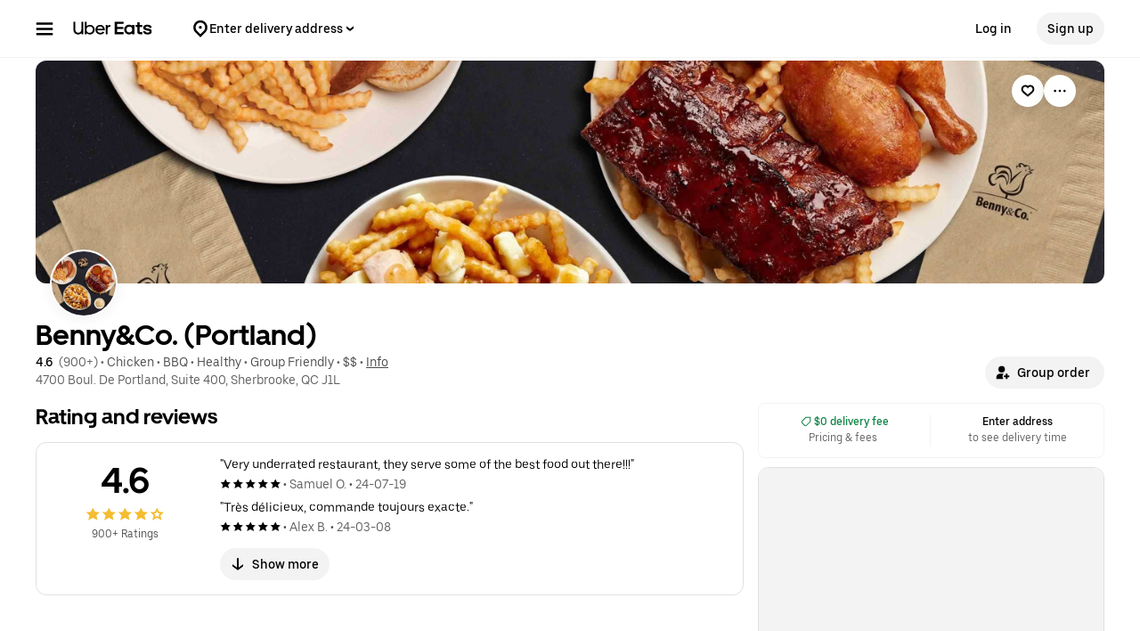

--- FILE ---
content_type: text/html; charset=utf-8
request_url: https://www.google.com/recaptcha/api2/anchor?ar=1&k=6LcP8akUAAAAAMkn2Bo434JdPoTEQpSk2lHODhi0&co=aHR0cHM6Ly93d3cudWJlcmVhdHMuY29tOjQ0Mw..&hl=en&v=PoyoqOPhxBO7pBk68S4YbpHZ&size=invisible&anchor-ms=20000&execute-ms=30000&cb=gp9g3vq250oa
body_size: 48548
content:
<!DOCTYPE HTML><html dir="ltr" lang="en"><head><meta http-equiv="Content-Type" content="text/html; charset=UTF-8">
<meta http-equiv="X-UA-Compatible" content="IE=edge">
<title>reCAPTCHA</title>
<style type="text/css">
/* cyrillic-ext */
@font-face {
  font-family: 'Roboto';
  font-style: normal;
  font-weight: 400;
  font-stretch: 100%;
  src: url(//fonts.gstatic.com/s/roboto/v48/KFO7CnqEu92Fr1ME7kSn66aGLdTylUAMa3GUBHMdazTgWw.woff2) format('woff2');
  unicode-range: U+0460-052F, U+1C80-1C8A, U+20B4, U+2DE0-2DFF, U+A640-A69F, U+FE2E-FE2F;
}
/* cyrillic */
@font-face {
  font-family: 'Roboto';
  font-style: normal;
  font-weight: 400;
  font-stretch: 100%;
  src: url(//fonts.gstatic.com/s/roboto/v48/KFO7CnqEu92Fr1ME7kSn66aGLdTylUAMa3iUBHMdazTgWw.woff2) format('woff2');
  unicode-range: U+0301, U+0400-045F, U+0490-0491, U+04B0-04B1, U+2116;
}
/* greek-ext */
@font-face {
  font-family: 'Roboto';
  font-style: normal;
  font-weight: 400;
  font-stretch: 100%;
  src: url(//fonts.gstatic.com/s/roboto/v48/KFO7CnqEu92Fr1ME7kSn66aGLdTylUAMa3CUBHMdazTgWw.woff2) format('woff2');
  unicode-range: U+1F00-1FFF;
}
/* greek */
@font-face {
  font-family: 'Roboto';
  font-style: normal;
  font-weight: 400;
  font-stretch: 100%;
  src: url(//fonts.gstatic.com/s/roboto/v48/KFO7CnqEu92Fr1ME7kSn66aGLdTylUAMa3-UBHMdazTgWw.woff2) format('woff2');
  unicode-range: U+0370-0377, U+037A-037F, U+0384-038A, U+038C, U+038E-03A1, U+03A3-03FF;
}
/* math */
@font-face {
  font-family: 'Roboto';
  font-style: normal;
  font-weight: 400;
  font-stretch: 100%;
  src: url(//fonts.gstatic.com/s/roboto/v48/KFO7CnqEu92Fr1ME7kSn66aGLdTylUAMawCUBHMdazTgWw.woff2) format('woff2');
  unicode-range: U+0302-0303, U+0305, U+0307-0308, U+0310, U+0312, U+0315, U+031A, U+0326-0327, U+032C, U+032F-0330, U+0332-0333, U+0338, U+033A, U+0346, U+034D, U+0391-03A1, U+03A3-03A9, U+03B1-03C9, U+03D1, U+03D5-03D6, U+03F0-03F1, U+03F4-03F5, U+2016-2017, U+2034-2038, U+203C, U+2040, U+2043, U+2047, U+2050, U+2057, U+205F, U+2070-2071, U+2074-208E, U+2090-209C, U+20D0-20DC, U+20E1, U+20E5-20EF, U+2100-2112, U+2114-2115, U+2117-2121, U+2123-214F, U+2190, U+2192, U+2194-21AE, U+21B0-21E5, U+21F1-21F2, U+21F4-2211, U+2213-2214, U+2216-22FF, U+2308-230B, U+2310, U+2319, U+231C-2321, U+2336-237A, U+237C, U+2395, U+239B-23B7, U+23D0, U+23DC-23E1, U+2474-2475, U+25AF, U+25B3, U+25B7, U+25BD, U+25C1, U+25CA, U+25CC, U+25FB, U+266D-266F, U+27C0-27FF, U+2900-2AFF, U+2B0E-2B11, U+2B30-2B4C, U+2BFE, U+3030, U+FF5B, U+FF5D, U+1D400-1D7FF, U+1EE00-1EEFF;
}
/* symbols */
@font-face {
  font-family: 'Roboto';
  font-style: normal;
  font-weight: 400;
  font-stretch: 100%;
  src: url(//fonts.gstatic.com/s/roboto/v48/KFO7CnqEu92Fr1ME7kSn66aGLdTylUAMaxKUBHMdazTgWw.woff2) format('woff2');
  unicode-range: U+0001-000C, U+000E-001F, U+007F-009F, U+20DD-20E0, U+20E2-20E4, U+2150-218F, U+2190, U+2192, U+2194-2199, U+21AF, U+21E6-21F0, U+21F3, U+2218-2219, U+2299, U+22C4-22C6, U+2300-243F, U+2440-244A, U+2460-24FF, U+25A0-27BF, U+2800-28FF, U+2921-2922, U+2981, U+29BF, U+29EB, U+2B00-2BFF, U+4DC0-4DFF, U+FFF9-FFFB, U+10140-1018E, U+10190-1019C, U+101A0, U+101D0-101FD, U+102E0-102FB, U+10E60-10E7E, U+1D2C0-1D2D3, U+1D2E0-1D37F, U+1F000-1F0FF, U+1F100-1F1AD, U+1F1E6-1F1FF, U+1F30D-1F30F, U+1F315, U+1F31C, U+1F31E, U+1F320-1F32C, U+1F336, U+1F378, U+1F37D, U+1F382, U+1F393-1F39F, U+1F3A7-1F3A8, U+1F3AC-1F3AF, U+1F3C2, U+1F3C4-1F3C6, U+1F3CA-1F3CE, U+1F3D4-1F3E0, U+1F3ED, U+1F3F1-1F3F3, U+1F3F5-1F3F7, U+1F408, U+1F415, U+1F41F, U+1F426, U+1F43F, U+1F441-1F442, U+1F444, U+1F446-1F449, U+1F44C-1F44E, U+1F453, U+1F46A, U+1F47D, U+1F4A3, U+1F4B0, U+1F4B3, U+1F4B9, U+1F4BB, U+1F4BF, U+1F4C8-1F4CB, U+1F4D6, U+1F4DA, U+1F4DF, U+1F4E3-1F4E6, U+1F4EA-1F4ED, U+1F4F7, U+1F4F9-1F4FB, U+1F4FD-1F4FE, U+1F503, U+1F507-1F50B, U+1F50D, U+1F512-1F513, U+1F53E-1F54A, U+1F54F-1F5FA, U+1F610, U+1F650-1F67F, U+1F687, U+1F68D, U+1F691, U+1F694, U+1F698, U+1F6AD, U+1F6B2, U+1F6B9-1F6BA, U+1F6BC, U+1F6C6-1F6CF, U+1F6D3-1F6D7, U+1F6E0-1F6EA, U+1F6F0-1F6F3, U+1F6F7-1F6FC, U+1F700-1F7FF, U+1F800-1F80B, U+1F810-1F847, U+1F850-1F859, U+1F860-1F887, U+1F890-1F8AD, U+1F8B0-1F8BB, U+1F8C0-1F8C1, U+1F900-1F90B, U+1F93B, U+1F946, U+1F984, U+1F996, U+1F9E9, U+1FA00-1FA6F, U+1FA70-1FA7C, U+1FA80-1FA89, U+1FA8F-1FAC6, U+1FACE-1FADC, U+1FADF-1FAE9, U+1FAF0-1FAF8, U+1FB00-1FBFF;
}
/* vietnamese */
@font-face {
  font-family: 'Roboto';
  font-style: normal;
  font-weight: 400;
  font-stretch: 100%;
  src: url(//fonts.gstatic.com/s/roboto/v48/KFO7CnqEu92Fr1ME7kSn66aGLdTylUAMa3OUBHMdazTgWw.woff2) format('woff2');
  unicode-range: U+0102-0103, U+0110-0111, U+0128-0129, U+0168-0169, U+01A0-01A1, U+01AF-01B0, U+0300-0301, U+0303-0304, U+0308-0309, U+0323, U+0329, U+1EA0-1EF9, U+20AB;
}
/* latin-ext */
@font-face {
  font-family: 'Roboto';
  font-style: normal;
  font-weight: 400;
  font-stretch: 100%;
  src: url(//fonts.gstatic.com/s/roboto/v48/KFO7CnqEu92Fr1ME7kSn66aGLdTylUAMa3KUBHMdazTgWw.woff2) format('woff2');
  unicode-range: U+0100-02BA, U+02BD-02C5, U+02C7-02CC, U+02CE-02D7, U+02DD-02FF, U+0304, U+0308, U+0329, U+1D00-1DBF, U+1E00-1E9F, U+1EF2-1EFF, U+2020, U+20A0-20AB, U+20AD-20C0, U+2113, U+2C60-2C7F, U+A720-A7FF;
}
/* latin */
@font-face {
  font-family: 'Roboto';
  font-style: normal;
  font-weight: 400;
  font-stretch: 100%;
  src: url(//fonts.gstatic.com/s/roboto/v48/KFO7CnqEu92Fr1ME7kSn66aGLdTylUAMa3yUBHMdazQ.woff2) format('woff2');
  unicode-range: U+0000-00FF, U+0131, U+0152-0153, U+02BB-02BC, U+02C6, U+02DA, U+02DC, U+0304, U+0308, U+0329, U+2000-206F, U+20AC, U+2122, U+2191, U+2193, U+2212, U+2215, U+FEFF, U+FFFD;
}
/* cyrillic-ext */
@font-face {
  font-family: 'Roboto';
  font-style: normal;
  font-weight: 500;
  font-stretch: 100%;
  src: url(//fonts.gstatic.com/s/roboto/v48/KFO7CnqEu92Fr1ME7kSn66aGLdTylUAMa3GUBHMdazTgWw.woff2) format('woff2');
  unicode-range: U+0460-052F, U+1C80-1C8A, U+20B4, U+2DE0-2DFF, U+A640-A69F, U+FE2E-FE2F;
}
/* cyrillic */
@font-face {
  font-family: 'Roboto';
  font-style: normal;
  font-weight: 500;
  font-stretch: 100%;
  src: url(//fonts.gstatic.com/s/roboto/v48/KFO7CnqEu92Fr1ME7kSn66aGLdTylUAMa3iUBHMdazTgWw.woff2) format('woff2');
  unicode-range: U+0301, U+0400-045F, U+0490-0491, U+04B0-04B1, U+2116;
}
/* greek-ext */
@font-face {
  font-family: 'Roboto';
  font-style: normal;
  font-weight: 500;
  font-stretch: 100%;
  src: url(//fonts.gstatic.com/s/roboto/v48/KFO7CnqEu92Fr1ME7kSn66aGLdTylUAMa3CUBHMdazTgWw.woff2) format('woff2');
  unicode-range: U+1F00-1FFF;
}
/* greek */
@font-face {
  font-family: 'Roboto';
  font-style: normal;
  font-weight: 500;
  font-stretch: 100%;
  src: url(//fonts.gstatic.com/s/roboto/v48/KFO7CnqEu92Fr1ME7kSn66aGLdTylUAMa3-UBHMdazTgWw.woff2) format('woff2');
  unicode-range: U+0370-0377, U+037A-037F, U+0384-038A, U+038C, U+038E-03A1, U+03A3-03FF;
}
/* math */
@font-face {
  font-family: 'Roboto';
  font-style: normal;
  font-weight: 500;
  font-stretch: 100%;
  src: url(//fonts.gstatic.com/s/roboto/v48/KFO7CnqEu92Fr1ME7kSn66aGLdTylUAMawCUBHMdazTgWw.woff2) format('woff2');
  unicode-range: U+0302-0303, U+0305, U+0307-0308, U+0310, U+0312, U+0315, U+031A, U+0326-0327, U+032C, U+032F-0330, U+0332-0333, U+0338, U+033A, U+0346, U+034D, U+0391-03A1, U+03A3-03A9, U+03B1-03C9, U+03D1, U+03D5-03D6, U+03F0-03F1, U+03F4-03F5, U+2016-2017, U+2034-2038, U+203C, U+2040, U+2043, U+2047, U+2050, U+2057, U+205F, U+2070-2071, U+2074-208E, U+2090-209C, U+20D0-20DC, U+20E1, U+20E5-20EF, U+2100-2112, U+2114-2115, U+2117-2121, U+2123-214F, U+2190, U+2192, U+2194-21AE, U+21B0-21E5, U+21F1-21F2, U+21F4-2211, U+2213-2214, U+2216-22FF, U+2308-230B, U+2310, U+2319, U+231C-2321, U+2336-237A, U+237C, U+2395, U+239B-23B7, U+23D0, U+23DC-23E1, U+2474-2475, U+25AF, U+25B3, U+25B7, U+25BD, U+25C1, U+25CA, U+25CC, U+25FB, U+266D-266F, U+27C0-27FF, U+2900-2AFF, U+2B0E-2B11, U+2B30-2B4C, U+2BFE, U+3030, U+FF5B, U+FF5D, U+1D400-1D7FF, U+1EE00-1EEFF;
}
/* symbols */
@font-face {
  font-family: 'Roboto';
  font-style: normal;
  font-weight: 500;
  font-stretch: 100%;
  src: url(//fonts.gstatic.com/s/roboto/v48/KFO7CnqEu92Fr1ME7kSn66aGLdTylUAMaxKUBHMdazTgWw.woff2) format('woff2');
  unicode-range: U+0001-000C, U+000E-001F, U+007F-009F, U+20DD-20E0, U+20E2-20E4, U+2150-218F, U+2190, U+2192, U+2194-2199, U+21AF, U+21E6-21F0, U+21F3, U+2218-2219, U+2299, U+22C4-22C6, U+2300-243F, U+2440-244A, U+2460-24FF, U+25A0-27BF, U+2800-28FF, U+2921-2922, U+2981, U+29BF, U+29EB, U+2B00-2BFF, U+4DC0-4DFF, U+FFF9-FFFB, U+10140-1018E, U+10190-1019C, U+101A0, U+101D0-101FD, U+102E0-102FB, U+10E60-10E7E, U+1D2C0-1D2D3, U+1D2E0-1D37F, U+1F000-1F0FF, U+1F100-1F1AD, U+1F1E6-1F1FF, U+1F30D-1F30F, U+1F315, U+1F31C, U+1F31E, U+1F320-1F32C, U+1F336, U+1F378, U+1F37D, U+1F382, U+1F393-1F39F, U+1F3A7-1F3A8, U+1F3AC-1F3AF, U+1F3C2, U+1F3C4-1F3C6, U+1F3CA-1F3CE, U+1F3D4-1F3E0, U+1F3ED, U+1F3F1-1F3F3, U+1F3F5-1F3F7, U+1F408, U+1F415, U+1F41F, U+1F426, U+1F43F, U+1F441-1F442, U+1F444, U+1F446-1F449, U+1F44C-1F44E, U+1F453, U+1F46A, U+1F47D, U+1F4A3, U+1F4B0, U+1F4B3, U+1F4B9, U+1F4BB, U+1F4BF, U+1F4C8-1F4CB, U+1F4D6, U+1F4DA, U+1F4DF, U+1F4E3-1F4E6, U+1F4EA-1F4ED, U+1F4F7, U+1F4F9-1F4FB, U+1F4FD-1F4FE, U+1F503, U+1F507-1F50B, U+1F50D, U+1F512-1F513, U+1F53E-1F54A, U+1F54F-1F5FA, U+1F610, U+1F650-1F67F, U+1F687, U+1F68D, U+1F691, U+1F694, U+1F698, U+1F6AD, U+1F6B2, U+1F6B9-1F6BA, U+1F6BC, U+1F6C6-1F6CF, U+1F6D3-1F6D7, U+1F6E0-1F6EA, U+1F6F0-1F6F3, U+1F6F7-1F6FC, U+1F700-1F7FF, U+1F800-1F80B, U+1F810-1F847, U+1F850-1F859, U+1F860-1F887, U+1F890-1F8AD, U+1F8B0-1F8BB, U+1F8C0-1F8C1, U+1F900-1F90B, U+1F93B, U+1F946, U+1F984, U+1F996, U+1F9E9, U+1FA00-1FA6F, U+1FA70-1FA7C, U+1FA80-1FA89, U+1FA8F-1FAC6, U+1FACE-1FADC, U+1FADF-1FAE9, U+1FAF0-1FAF8, U+1FB00-1FBFF;
}
/* vietnamese */
@font-face {
  font-family: 'Roboto';
  font-style: normal;
  font-weight: 500;
  font-stretch: 100%;
  src: url(//fonts.gstatic.com/s/roboto/v48/KFO7CnqEu92Fr1ME7kSn66aGLdTylUAMa3OUBHMdazTgWw.woff2) format('woff2');
  unicode-range: U+0102-0103, U+0110-0111, U+0128-0129, U+0168-0169, U+01A0-01A1, U+01AF-01B0, U+0300-0301, U+0303-0304, U+0308-0309, U+0323, U+0329, U+1EA0-1EF9, U+20AB;
}
/* latin-ext */
@font-face {
  font-family: 'Roboto';
  font-style: normal;
  font-weight: 500;
  font-stretch: 100%;
  src: url(//fonts.gstatic.com/s/roboto/v48/KFO7CnqEu92Fr1ME7kSn66aGLdTylUAMa3KUBHMdazTgWw.woff2) format('woff2');
  unicode-range: U+0100-02BA, U+02BD-02C5, U+02C7-02CC, U+02CE-02D7, U+02DD-02FF, U+0304, U+0308, U+0329, U+1D00-1DBF, U+1E00-1E9F, U+1EF2-1EFF, U+2020, U+20A0-20AB, U+20AD-20C0, U+2113, U+2C60-2C7F, U+A720-A7FF;
}
/* latin */
@font-face {
  font-family: 'Roboto';
  font-style: normal;
  font-weight: 500;
  font-stretch: 100%;
  src: url(//fonts.gstatic.com/s/roboto/v48/KFO7CnqEu92Fr1ME7kSn66aGLdTylUAMa3yUBHMdazQ.woff2) format('woff2');
  unicode-range: U+0000-00FF, U+0131, U+0152-0153, U+02BB-02BC, U+02C6, U+02DA, U+02DC, U+0304, U+0308, U+0329, U+2000-206F, U+20AC, U+2122, U+2191, U+2193, U+2212, U+2215, U+FEFF, U+FFFD;
}
/* cyrillic-ext */
@font-face {
  font-family: 'Roboto';
  font-style: normal;
  font-weight: 900;
  font-stretch: 100%;
  src: url(//fonts.gstatic.com/s/roboto/v48/KFO7CnqEu92Fr1ME7kSn66aGLdTylUAMa3GUBHMdazTgWw.woff2) format('woff2');
  unicode-range: U+0460-052F, U+1C80-1C8A, U+20B4, U+2DE0-2DFF, U+A640-A69F, U+FE2E-FE2F;
}
/* cyrillic */
@font-face {
  font-family: 'Roboto';
  font-style: normal;
  font-weight: 900;
  font-stretch: 100%;
  src: url(//fonts.gstatic.com/s/roboto/v48/KFO7CnqEu92Fr1ME7kSn66aGLdTylUAMa3iUBHMdazTgWw.woff2) format('woff2');
  unicode-range: U+0301, U+0400-045F, U+0490-0491, U+04B0-04B1, U+2116;
}
/* greek-ext */
@font-face {
  font-family: 'Roboto';
  font-style: normal;
  font-weight: 900;
  font-stretch: 100%;
  src: url(//fonts.gstatic.com/s/roboto/v48/KFO7CnqEu92Fr1ME7kSn66aGLdTylUAMa3CUBHMdazTgWw.woff2) format('woff2');
  unicode-range: U+1F00-1FFF;
}
/* greek */
@font-face {
  font-family: 'Roboto';
  font-style: normal;
  font-weight: 900;
  font-stretch: 100%;
  src: url(//fonts.gstatic.com/s/roboto/v48/KFO7CnqEu92Fr1ME7kSn66aGLdTylUAMa3-UBHMdazTgWw.woff2) format('woff2');
  unicode-range: U+0370-0377, U+037A-037F, U+0384-038A, U+038C, U+038E-03A1, U+03A3-03FF;
}
/* math */
@font-face {
  font-family: 'Roboto';
  font-style: normal;
  font-weight: 900;
  font-stretch: 100%;
  src: url(//fonts.gstatic.com/s/roboto/v48/KFO7CnqEu92Fr1ME7kSn66aGLdTylUAMawCUBHMdazTgWw.woff2) format('woff2');
  unicode-range: U+0302-0303, U+0305, U+0307-0308, U+0310, U+0312, U+0315, U+031A, U+0326-0327, U+032C, U+032F-0330, U+0332-0333, U+0338, U+033A, U+0346, U+034D, U+0391-03A1, U+03A3-03A9, U+03B1-03C9, U+03D1, U+03D5-03D6, U+03F0-03F1, U+03F4-03F5, U+2016-2017, U+2034-2038, U+203C, U+2040, U+2043, U+2047, U+2050, U+2057, U+205F, U+2070-2071, U+2074-208E, U+2090-209C, U+20D0-20DC, U+20E1, U+20E5-20EF, U+2100-2112, U+2114-2115, U+2117-2121, U+2123-214F, U+2190, U+2192, U+2194-21AE, U+21B0-21E5, U+21F1-21F2, U+21F4-2211, U+2213-2214, U+2216-22FF, U+2308-230B, U+2310, U+2319, U+231C-2321, U+2336-237A, U+237C, U+2395, U+239B-23B7, U+23D0, U+23DC-23E1, U+2474-2475, U+25AF, U+25B3, U+25B7, U+25BD, U+25C1, U+25CA, U+25CC, U+25FB, U+266D-266F, U+27C0-27FF, U+2900-2AFF, U+2B0E-2B11, U+2B30-2B4C, U+2BFE, U+3030, U+FF5B, U+FF5D, U+1D400-1D7FF, U+1EE00-1EEFF;
}
/* symbols */
@font-face {
  font-family: 'Roboto';
  font-style: normal;
  font-weight: 900;
  font-stretch: 100%;
  src: url(//fonts.gstatic.com/s/roboto/v48/KFO7CnqEu92Fr1ME7kSn66aGLdTylUAMaxKUBHMdazTgWw.woff2) format('woff2');
  unicode-range: U+0001-000C, U+000E-001F, U+007F-009F, U+20DD-20E0, U+20E2-20E4, U+2150-218F, U+2190, U+2192, U+2194-2199, U+21AF, U+21E6-21F0, U+21F3, U+2218-2219, U+2299, U+22C4-22C6, U+2300-243F, U+2440-244A, U+2460-24FF, U+25A0-27BF, U+2800-28FF, U+2921-2922, U+2981, U+29BF, U+29EB, U+2B00-2BFF, U+4DC0-4DFF, U+FFF9-FFFB, U+10140-1018E, U+10190-1019C, U+101A0, U+101D0-101FD, U+102E0-102FB, U+10E60-10E7E, U+1D2C0-1D2D3, U+1D2E0-1D37F, U+1F000-1F0FF, U+1F100-1F1AD, U+1F1E6-1F1FF, U+1F30D-1F30F, U+1F315, U+1F31C, U+1F31E, U+1F320-1F32C, U+1F336, U+1F378, U+1F37D, U+1F382, U+1F393-1F39F, U+1F3A7-1F3A8, U+1F3AC-1F3AF, U+1F3C2, U+1F3C4-1F3C6, U+1F3CA-1F3CE, U+1F3D4-1F3E0, U+1F3ED, U+1F3F1-1F3F3, U+1F3F5-1F3F7, U+1F408, U+1F415, U+1F41F, U+1F426, U+1F43F, U+1F441-1F442, U+1F444, U+1F446-1F449, U+1F44C-1F44E, U+1F453, U+1F46A, U+1F47D, U+1F4A3, U+1F4B0, U+1F4B3, U+1F4B9, U+1F4BB, U+1F4BF, U+1F4C8-1F4CB, U+1F4D6, U+1F4DA, U+1F4DF, U+1F4E3-1F4E6, U+1F4EA-1F4ED, U+1F4F7, U+1F4F9-1F4FB, U+1F4FD-1F4FE, U+1F503, U+1F507-1F50B, U+1F50D, U+1F512-1F513, U+1F53E-1F54A, U+1F54F-1F5FA, U+1F610, U+1F650-1F67F, U+1F687, U+1F68D, U+1F691, U+1F694, U+1F698, U+1F6AD, U+1F6B2, U+1F6B9-1F6BA, U+1F6BC, U+1F6C6-1F6CF, U+1F6D3-1F6D7, U+1F6E0-1F6EA, U+1F6F0-1F6F3, U+1F6F7-1F6FC, U+1F700-1F7FF, U+1F800-1F80B, U+1F810-1F847, U+1F850-1F859, U+1F860-1F887, U+1F890-1F8AD, U+1F8B0-1F8BB, U+1F8C0-1F8C1, U+1F900-1F90B, U+1F93B, U+1F946, U+1F984, U+1F996, U+1F9E9, U+1FA00-1FA6F, U+1FA70-1FA7C, U+1FA80-1FA89, U+1FA8F-1FAC6, U+1FACE-1FADC, U+1FADF-1FAE9, U+1FAF0-1FAF8, U+1FB00-1FBFF;
}
/* vietnamese */
@font-face {
  font-family: 'Roboto';
  font-style: normal;
  font-weight: 900;
  font-stretch: 100%;
  src: url(//fonts.gstatic.com/s/roboto/v48/KFO7CnqEu92Fr1ME7kSn66aGLdTylUAMa3OUBHMdazTgWw.woff2) format('woff2');
  unicode-range: U+0102-0103, U+0110-0111, U+0128-0129, U+0168-0169, U+01A0-01A1, U+01AF-01B0, U+0300-0301, U+0303-0304, U+0308-0309, U+0323, U+0329, U+1EA0-1EF9, U+20AB;
}
/* latin-ext */
@font-face {
  font-family: 'Roboto';
  font-style: normal;
  font-weight: 900;
  font-stretch: 100%;
  src: url(//fonts.gstatic.com/s/roboto/v48/KFO7CnqEu92Fr1ME7kSn66aGLdTylUAMa3KUBHMdazTgWw.woff2) format('woff2');
  unicode-range: U+0100-02BA, U+02BD-02C5, U+02C7-02CC, U+02CE-02D7, U+02DD-02FF, U+0304, U+0308, U+0329, U+1D00-1DBF, U+1E00-1E9F, U+1EF2-1EFF, U+2020, U+20A0-20AB, U+20AD-20C0, U+2113, U+2C60-2C7F, U+A720-A7FF;
}
/* latin */
@font-face {
  font-family: 'Roboto';
  font-style: normal;
  font-weight: 900;
  font-stretch: 100%;
  src: url(//fonts.gstatic.com/s/roboto/v48/KFO7CnqEu92Fr1ME7kSn66aGLdTylUAMa3yUBHMdazQ.woff2) format('woff2');
  unicode-range: U+0000-00FF, U+0131, U+0152-0153, U+02BB-02BC, U+02C6, U+02DA, U+02DC, U+0304, U+0308, U+0329, U+2000-206F, U+20AC, U+2122, U+2191, U+2193, U+2212, U+2215, U+FEFF, U+FFFD;
}

</style>
<link rel="stylesheet" type="text/css" href="https://www.gstatic.com/recaptcha/releases/PoyoqOPhxBO7pBk68S4YbpHZ/styles__ltr.css">
<script nonce="2B2Luj3xAAD3eZTw-J-YTg" type="text/javascript">window['__recaptcha_api'] = 'https://www.google.com/recaptcha/api2/';</script>
<script type="text/javascript" src="https://www.gstatic.com/recaptcha/releases/PoyoqOPhxBO7pBk68S4YbpHZ/recaptcha__en.js" nonce="2B2Luj3xAAD3eZTw-J-YTg">
      
    </script></head>
<body><div id="rc-anchor-alert" class="rc-anchor-alert"></div>
<input type="hidden" id="recaptcha-token" value="[base64]">
<script type="text/javascript" nonce="2B2Luj3xAAD3eZTw-J-YTg">
      recaptcha.anchor.Main.init("[\x22ainput\x22,[\x22bgdata\x22,\x22\x22,\[base64]/[base64]/[base64]/[base64]/[base64]/[base64]/KGcoTywyNTMsTy5PKSxVRyhPLEMpKTpnKE8sMjUzLEMpLE8pKSxsKSksTykpfSxieT1mdW5jdGlvbihDLE8sdSxsKXtmb3IobD0odT1SKEMpLDApO08+MDtPLS0pbD1sPDw4fFooQyk7ZyhDLHUsbCl9LFVHPWZ1bmN0aW9uKEMsTyl7Qy5pLmxlbmd0aD4xMDQ/[base64]/[base64]/[base64]/[base64]/[base64]/[base64]/[base64]\\u003d\x22,\[base64]\\u003d\\u003d\x22,\x22woo/[base64]/[base64]/DsgvCriDCk8KfNMOIw504wo7DnmLDocKiwr1AwrXDvsOcK0ZWAMOMG8KewpckwpQPw5YdN1XDgzvDvMOSUCHCm8OgbXZYw6VjW8KNw7Anw6hPZEQsw5bDhx7DtT3Do8OVOsOlHWjDow18VMKIw7LDiMOjwqHCvCtmBDrDuWDCosOcw4/[base64]/CriNIwrAjXB5GB8KXEEHDk1QfdXTDjMKrwqfDjsKycCjDjMOXw4IBOcKVw4LDu8O6w6nCocKnasOywqZUw7MdwoPChMK2wrDDmMKXwrPDmcKowr/CgUtEJQLCgcOrRsKzKkVTwpJywobCisKJw4jDrgjCgsKTwojDmRtCEXcRJm3Cv1PDjsO8w7l8woQsDcKNwoXClsOkw5ssw51Pw54UwqZ6wrxoA8OEGMKrLsO6TcKSw781DMOGaMO/wr3DgSbCksOJA0vCv8Oww5dowq9+UXlCTSfDinVTwo3CnMO2ZVMTwpnCgCPDiiINfMKBd197XCsAO8Kme1dqBcOhMMOTakLDn8OdUX/DiMK/wrdpZUXCncKywqjDkXDDuX3DtFZAw6fCrMKaFsOaV8KRf13DpMOgWsOXwq3CoT7CuT9jwqzCrsKcw6bCsXPDiQrDmMOAG8KXG1JIOsKRw5XDkcK4wospw4jDmcOsZsOJw5N+wpwWezHDlcKlw7QVTyNJwpxCOSPCsHnCjy/CoTprw5ISVsKCwo3DhTBjwolSG0bDsirCvcKpNV59w6UmYsKDwoUYfsKZw6I8F2PCj1PDgRZiwqnDqMKWw4IKw6JZNS/Do8Obw7DDnTRowqzClgvChsOFCEJ2woZYLcOIw4BdKcO1Q8K3RsKRwpzCkcKcwpleFMK1w7MIJz3DjSclAlnDhwJjPMKJNMO9OCclwolKwpTCqsOQc8OBw6TDpcKbc8OHScOeYMKhwp/[base64]/[base64]/DsEHDlwbCuwcLwp/DqMOkwrsowqoUe8KqPWbCk8KuNMOuwo/Dhxoawo3DjsKYDSs2W8OzJkAzT8OfSzTDgMKPw7HDtmVAGT8sw6LCqMOtw6RgwpfDgHzCkgRKw5rCmyNPwp4ZShYLYGnCnMKZw6nCg8KIw7oJJCfCgTVwwrxLNsKnRsKXwrDCvCglfB7ClUjDiVs8w48Iw47Dmg9TdEh/O8Kmw4Vqw7ZUwpQPw4LDhTbCixvCpsK/woXDjj4KRMK1wqHDvTktSMOlw6jDk8K7w57DhF7Ck1R0WMOBC8KBBsKnw7LDucK5IiVbwqvCisOMWGgBJsK3HgfCm2YWwrRUd0FIXcOLUG/Dpm/Cu8OyAMOzTyjCoXgWRcKZUMKtw7bCn3ZlW8OMwrTClsKIw5LDuAB0w41VCsOQw705DkvDrDtrNVQBw54GwoIzd8O0Hx1gQcKfX2nCknQVasO8w70Cw4XCncOoQMKxw4TDqMKXwqA9NhXCsMKwwr/CjFnCkE4wwpMmw6FEw6rDrl/CjsOdMcKew4A/OMKbRcKlwrdmNcOAw4NCw7bDnsKJwrfCsDTCmwI9VcKiwrFnOFTCg8OKEsO0ccKfZhMYclrCj8OkCjo9TMO8cMOiw7xxC0TDoFgTKjgvwp17w79gfMKXQMKVw73CqD/[base64]/[base64]/w5pfAMKtw5LDnX/DjsKxw6/CrBwRNMK6wq51FwjDsMKSVULDqsKXMHRwfCjDqw7CgmhBwqcdWcKEDMOkwqLDh8O0XVDDu8ODwq3Dq8K/w5drw4Zqd8KJwrbDh8KCw5jDtGHClcKoOwpYX1PDu8K+wrc6VmcQw7zDvBhFS8KIwrBNWMKLb0fCkxrCpUXChWM4CgzDocOMw7puPMO/DhrCpMK6Dnt2w43DvsOCwq/CnzzDvywPwpwwRcOlCsO1TCAzwrzCjgPDmsO1LGLDjGUWw7bDmcOkw5dVL8OmUAXCnMKaa3/Cq2JrW8O5OcKcwpXDusKabMKDPMOlSXhqwpDCv8K4wrbCrsKIACbDgMOywo9CI8KwwqXDjcOzw74LHynCscONUTc+VFbDj8O/w4rChsOsQUknR8OoG8OXwrslwoQTVCDDsMOFwpcjwrzCtjrDlE3DscK/TMKLRzM+AsO6woBzw6/[base64]/DvMKswolSDxvDnwhuwpRtE8O4w7kfwphpK1XDh8ObCsOCwr9NYC0mw4nCrMKUIg3CksOywqHDjU/CucKDB30cwop0w4dYTsOmwrBXZEPCjVxQw6gbWcOURXLCsRvClCjCgXRvLsKSFsKhX8OqIsOaRcO4w69Qem4pPi3CgMOBTDbDosKww5fDo1fCocODw7lYZjrDr2LCkVB4woMKe8KLTcOYwpRIc3QzYsONw6R+A8KXLjHCnC/[base64]/wqohcWHCkjPDlzZOw6jCi0xnw5DDosOYD8OkecOKLyDDjXDCsMK5FcORwpdMw5TCs8OKwo/DlQ5yOMOpDRjCo1PCiELCpmjDvHsvw7JAE8KNw6zCmsKCwppxO3nCpWMbM1zDk8K9e8KiZG9Zw6MERcO9RMONwpHCo8O8CRDDrsKiwojDtSFmwr7Cp8OwSMOMTcOxHT3CpMO7M8OdaSkAw6UTwr7CuMO7IMKdYsOCwp7DvBnCrnk/w5LDgTPDniVCwrTCqB0Aw6V2BG0Aw6Esw6ZXMHjDmhXCocK5w4fCkl7CnsK1GMOABmtPHMKUPMObwrPDsHzCg8OwYsKrPSTClsKHwoTDsMKbJz/CocOAcMKwwodiwqvCqsOmwrHCr8KbRB7CsgTCtsKOw61GwqTCisKiYwFUKGNrwqzCo09iFC/[base64]/DqMKpw7jDosOKworDmHvDkE/CvnzDgUzDqMKpfEzDqG8uKMK1w55Sw5jCn0XDi8OaE1TDn0vDi8OcVMO9OsKuwoLClls9w6MdwrICBsKGwr95wpzDvWPDpsKfMWDDqwwoXMKNFGrDhVdiOkweG8Kowp3Cv8K3w5FVcVLDg8KqFSRvw7MFNmPDv37ClsOVEcOmRMOJf8KUw4/CuTLDjVDCucK0w4VGw7t0JsKlwp/CqwTDoBbDuUjDvGrDgSnCgmbCiiE1RH/Djx4pUwdlL8KnTiXDu8O0w6TDqsK2wrQXw7g2w7XCsBLClkVdUsKlACgzcjnCqMOzVR3DpsKIwrzDoytpIljCk8K/wrJCbcOawpk/wrcyCMOHRTJ4HMOtw6lTal5+wp8ZMMOrwolzw5BZBcKjNQ/CjMOjwrgvw7PCkcOaLcKfwqROFcK/SULDoG3Ch17Dm0tyw4paaglNGgTDmRogDcO0woIew6zCu8OSwpDChlcYD8OeRsO6aiJ9F8ONwp42wrbCiRNRwrcQwopFwp7Cv0dXJwxAE8KSw4HDiDfCvsK8woPCgjPDtWbDhEIEwq7DjSJrw6fDtT9DTcOqBWkEBcOoecOKDHrDucKcE8OLwo/Dj8KjNVRnw7RWSzV6w7xHw4bChsORwpnDoibDpsKow4kLQ8O6Y03CgMKNUnlnwp/Co1zDvcK/[base64]/XXPDgsOVZMOow6HDsMKXAMKYU8OjFGvDkcKfw57CiDJawoDDrsK9LsOkwo0+HcKpw5LCuSN/FXQ7wpUQfErDsFNdw5zCj8KbwpA2w5jDmcOFwpLCqsKyP2DCrm3CrlzDnMKGwqMfTcKgVMO4wq93PTrCvEXCsUI3wqVLMQLCvsK7w67DuT4NGi9twotcwoZawoFlHBfDp1/Dt3Nrwq5cw4kOw41jw7jDoG/DkMKOwpLDp8KnWDE+woDDpj3CqMKXwr3Cl2DChFQoVW5Jw7LDsRnDgApNH8OXfcOuw7ARGsOWw5TClsKVIcOiAGp5KyY+U8OAQcOGwrA/G2XCqcO4woE/FD4qwpsiTSTDl2rDi18ew5LDlMK4OjbDjw42QcOzE8Oiw5zChBsRwpxPw5vCh0Z/CsOCw5LCmMOzwqrCvcOnwotUYcKqwo0iw7bDkkVoBB8BOcOWw4nDucOIwoPCmsOQO3cZfldaEMKwwpVPw7MKwqbDsMOOw5fCq0wrw59qwoXDkcOhw4XCiMKZehM9wpA1Fh8lw6/DjhhpwrNRwprDlcKzw6UUGFVpMcK/w6R1wp4NFzNNS8O3w74NRHI9ZQ/CnG3DjQ5bw5PCil3Dk8OhO2BlYsK6wr7DlCrCuQgKIgHDqcOCwpEMwpt6OMK5w73DvMOcwqnDqcOkw6nCv8KFBsO3wpTCvQnCucKSwrEvUcKzYX1uwqTDkMOdw5HCmCbDolIKw6DDuVAGw4thw5nChMO8FzXCncKBw7IMwpvCmUlDUwjCsk/DssKxw5vChcKgUsKew6BqBsOgw6zCj8KiXAbDoGvCn1QPwpvDgwTClcKLJA0cPkXCnMKBGsKgVlvClCbDvcKywpZQwqvDsBTDhiwuwrLDnn/[base64]/[base64]/CpMKIWcKpKsOlwrM/EsKyJsOXw6wwYMOFw5LDmcKmTW4ww5ZdUsO7wpQXwo5fw6nDsUPCrHDCj8K5wofCqMKxw4vCvBrCnMKzw7fCkcO3NMOif3VfeGZoaUDDsHp6w77CoUbDu8KUeipQK8KVYFfDnjvCtTrDocKALMOaaBjDkcOsR3jCoMKAPMOBWhrDtHLDiF/[base64]/DnMKAcn/DlcO7wr/[base64]/[base64]/[base64]/DksK+w7TDksKfwqpnBg7DqMOfKVTDiFJGJEB7OcKaGMKbf8Kuw5LCjjjDm8Ofw6DDvEAFMiRSw6DDrsKRKcO/UMK8w5khwrvCgcKSScKgwr89wpHDmRQYB3p8w4TCtG8rCcOXwrwNwpDDisOtai5HEcKuORjCqUfDs8KwMcKGOUbChsOSwrDDqEfCsMK7NCgnw7RsdRfCg2JFwrZhLsKdwq95FcOZfzjCsUZ1wqIDw7rDrTltwrlRJMOcClbCuFTDrXNUA1NSwqQwwq/CslB2wqp4w78ieRfCqMOONsORwp/CjV4EOCNoFDHDmMO8w47DjcKiw4ZcSMOVT0Euwp/[base64]/wqPCjBcIw4zCtcOPFkfDpMKNw4LCr8Omw5HDosOowpNcw4Rvw7nDgC9Zw7DDs3olw5DDr8K5wpI6w4/CoA4DwovDiGnCuMKww5M4w5BdBMO9WA09wr7CnirDvX7Crl3ComPCqcK/[base64]/bsOmw4nCisOCw6LDvsKew5/[base64]/DhsK1w4bDgndKdsKoEsKgw7TCi8O8JBFNIHnCkmo0wrfCp0VKw4HDunrCmEwMw5ZuCR/CnsO8woNzwqDCqnI6LMK/P8OULcK8aV4HN8KHLcO0w5ZfBQ3CkGnDiMKNYyoeZgpIwpxCLMKTw6VFw67Di2dhw47Ciy/[base64]/DqcOfVsKMw7ZuAhdWEBPDnsK3MG3CoMK1NE5dwpzChyNUwo/[base64]/[base64]/TsKdB3tnwrPChsKHw6DDnMK0w5XDukIWMMKEw7PCpMKcNRckw5jDrEBOw4TDmFJFw5jDksKHGWzDhTLClcKpJ29dw6PCn8OJw5wGwrnCncOwwqRcw7jCtsK0L197MwFKbMKgwqjDoVs8wqcHGVLCscO6aMOyOMOBcz95wqHDuxVzwojCrxbDvMOzw7g3YsK/wo94YcOlWcKQw5wrw6DDp8KjYTrCrcKpw4jDjsO9wpbCvcK1UScow60hVSrDncK3wr/Cv8OQw4vChsO+wrjCmiPDpHBtwq3DnMKEPBEcXCbDgRhbwq7CmMKqwq/Dtn/[base64]/[base64]/DunbDmFXDnMOswpbCk3zDizDCqMOpP8KUIsOZw5vCssOUOsKMSsOcw5vCgQfCnkfCuXc0w5DCtcOEPgxHwoLDtBl/w480w68owo1wAW0fwqUXw6VPajhEWVDDnS7Dr8KTax9NwoEdXivCvGwefMKFAcOQw5jCjQDCmcOjwofCr8O8UMOmaX/Cvih7w6/DqEjDucOWw6czwpbDncKfBRvDvToWwpbDhwxNUjXDjMOLwqkDw7/DmjYEDMOJw6JOwpvCj8Kjw7nDlyMXw5XCg8KIwrokw6FFHMO/w5zCqcKnH8OvP8KawpvCjsK6w5tiw5zDi8Knw5JLdcKrOMO0KMOJw6/[base64]/woLCr8OfKRRtwovChXrCrE/[base64]/CssK+Umluw4HDrHIeZ8OzelbDljnDglIAdcOABCrDusOowpbCj3kIwovDkgRvHcOcKl4lY1/Co8OwwpRhVQnDv8Kmwp/CoMK8w5YrwonDmMOew5bDo1zDosKAw6nDjDXCgMK9wrHDs8OHL3bDocKoDMO1wq4xSsKSP8ODNMKsOUctwpEsTsO9Mn/Dh2XCnlrDlsOgWgnDmHvCmsOFwpfDol7Cg8Otwq9ODnZjwoYqw4cUwqDCpsKYEMKXLcKEBznCqMKsasO6fhNQwqHDrcKmw6HDjsKIw5PCgcKNw6xqwp/[base64]/wrc/SsK5wqLCi3TDjMOYVMOkwpzCsSR1N0bDjsOmwq7CrzHDm3Ujw6p6O0nCrsO3wpE2e8OMccKhX2QQw5bDtmBOw6pafSrDscKZMzVCwo91wpvCocOzw5tOwpXClsOXEcO/w7ALbiRePBNvRMOxF8OowoI4wrUKw6RPaMOTYSlqV2UYw57DkQfDscOuAFItfFw/w7PCi0JHWWBOEWPDjXPCuSw0WUoNwrHCmlDCrC5dWUMMcHA/[base64]/CmcOew4Q1esK8wr3CnMOlGMOSw4fDnMO7wqrDnjzCuHoXY2TDsMO9K2FZwpbDmMK9wpVvw6fDksOCworCiFtkSEMywpwjw5zCoT4/[base64]/DswkXGcOhdn5ew6JfwpZYwqE9w5BIwq7Cgx1KIcKgw7BLw5hAI3oNwpfDvRbDrcK5woPCpj/DjMKuw4DDvsOOCVwROGxoFlInHsOGw53DhsKZw6FyMHg4HcKSwr4Vd0/DjgdCMmDDhisXE24ow4PDj8KjCy9Uw4Zyw71fw6TDj0fDh8O+F2bDp8OHw7ZtwqYqwrU/w4fCvxVJHMKXacKcwpcAw403J8OLVTYEInnCsgTDq8OSwp/Dj3xDwpTCmFLDnsOeIkjCi8OcCMKkw5UVLWfCo3QtUUvDqMKNZ8KOw50Jw4EPKxdmwozCu8KnWMOew5lww5fDt8OnFsK8Cyosw7x/ZcKBw7fDnjLDtsOedsKMf3zDvl9SFsOEwrsiw7vDn8OiCWhab1JHwqJkwpYIDcO3w69GwpHDlm9pwonCtnN5wozCnCl9VcOFw57DqcK3w63DmDBOI2TDg8ObTB5QfMK1DQHCl3nCmMOTbT7Cg3EAY3jDoTvCmMOxwqTDhsOfAGbClAJTwoXCpi4AwprDo8KtwrB5w7/DpXB4BAzDhMOrwrR+VMONw7HDmVLDhcKBfijCiFp0wqjCosKjwocawpkabMKQLXt3fsOXwqRLTsOeTsK5woLCicOyw5fDlgxKJMKhYcKwQjfCo2ZTwqkNwpEiSMOhw6HCmkDCpD8pccKzFsO/wogZSmMTAHoxX8Kqw5zCiB3CjcOzwrHCoHdYPCE/Gh45w6tQw6DDi3MqwrnDpz7DtU3CvMOLWcOjBMK3w71PSTLCmsKKKVnCg8O8wpXCik3Dp1NOw7PCuxMEw4XDgBbDtcKVw5V8woPClsO8w5hYw4BSwqlSwrQxKcKnV8OeKmHCosOlHX0fIMKMwphxwrDDsWnDrQVQw67CicOPwpRfB8KfGXPDnMOjF8OjBibChH/[base64]/DlAFHJ19bP8OUYU/DhsKuwrlERMKoc2M9NMO/[base64]/DgcOtFQDDvnNhcHPDu8KYHsOxwoABFmo6DMOhasKswqYaZMKRw5nDuGcxOivCtRkFwrABw7LChRLDrXBRw4RVw5nCsmTCl8KJccKowpjCkgJIwrnDnGpAVsO+QgQEwq4Kw7AgwoN9wqlWNsOfHMObCcOQZ8OCGMOmw4fDjlfCsHbCgMKqwr3Dh8KvLH3DjjJfwo/[base64]/fAvCl8OfA1UxbsO8cTPCrsOKS8OMw6vDocKnGFfDhcK4ME/[base64]/Cvi8Lw7UGHz3Cq8K8w5PCpn/CqyBNTsOFUmbCgsOnwoLCiMOawpzCqEE8bMK2wqYtUlbCm8OCwoVaNygzwpvCmcKuOsKQw4NkdlvChMKWw7lmwrddVsKqw6XDjcOmwq7Dg8OVaFzDg1hVSVvDiVYPUGsuIMOuwrQjPsKeUcKBFMOrw50FFMKdwrAea8KDS8KpIl4Mw6XDssKzUMObeAczeMO/X8KoworCkhMkclVnwpREw5TCv8K0w4F6UcOqP8KEw7Rsw7/DjcOZwpV5N8OkVMKfKUrCjsKTw6Miw4B1EXZdfcOiw71+w7p2wpEVcsK/[base64]/w4rCoxcow6zCuMKIwpXDnm8Nwql/wpdcGsK6w5DCpCzCilDCr8Osd8Ksw67DlcKxIMO5wqXCrsOqwr8DwqJEbmvCrMKwMjYtwr7CncOuw5rDmcKGw5kKwo3Dh8Ozw6EPw7XCncKywrHCl8K3WC8pcTvDrcKcFcK/[base64]/CsKRwpfDi8KNU2gYawTCuWxmEMKqwoFWcHc5IlnDtHXDm8K9w5g2GcKxw7UcZMOLw4LDjcKCBsKzwoxOw5gtwpDCrBLCggHCi8KpPcKGVcO2wpPDm14EMWQzwpDCscOcd8O7wpcvF8OXeivCk8KWw73CrS7Ck8Kkw6/[base64]/CpMOtf8OgTQFWwrfDqAPDuFVtwo/[base64]/[base64]/[base64]/[base64]/CiMOHworCvsOFw4/Ck8Ktw6E0wpvDlsKuRcOMcsOEBQzDlA7CvsKaXwjClcOvw5DDq8O1FF5CJnsfw65qwrlJw6lhwpN9MmHCsjTDjmDClk4XdcOwTyBmwqB2wq7Dj2PDtMOvwpQ+FsKgcwnDtSLCtcKafVPChV7ClRoLY8OSVFEWSHbDhsOgwpxJwq1vCsO/w5HCszrCmcO4w5VywoXCuiDDkC8RVE7ClmEcfcKjFcKEeMORXMOlZsKAZD/Cp8KuEcOYwoLDisK8LcO3w5xBBmjCmEjDgTnCssO8w55/F2LCmhzCg15MwrJaw5J6w6xVakkJw6g4NsOUw7JkwqRrQGbCkMOEw6jDuMOzwrgHWSnDsCkbAsOFRcOuwootwrPCrcOgMsOTw6fCtnzCuzXColTCnGrDpcKNFlfDhQhPGETCnsOPwobDn8K/[base64]/CqQnCgWMubQTDqETCo8KWw6DDs8Ozw7HCqk1qwoPCk3/[base64]/BcKkRHzCuMOpUD4PcsO5w4HDkcOYN2xowoTDnhHDhMK+wpnDnsKlw79iworCgkJ5w79fwp8zw4gHVHXCisKbwpptwo9lHBwuw7AsasOCwrrDiXxrH8OUDcK0G8K4w6bDtcOOB8K7D8Kuw6zCpAXDmF/[base64]/CpcOxwpZYBsKSw6jDhQIPwoU6EcOsYsOqw5LDm8O1ZsKqwooDEcONYsKcNklywo7CvSbDoyLCtBfCnXzCjgxIUkosZWN0wpTDosO/wpVTVcKkbMKpw6HDmFTClcKUwq5vOcKEcEtDwp1+w44GPcKveAc/w4UUOMKLR8Ondg/Cr2RecsKycD3DuWpmK8KyN8K3wpxrScObcMORRsO/w68LUxA0YhTCqmrCsmjDrFdHUEXCvMKKw6rDmMKcDgbCmTXCncOBwq/DjyvDn8KKw7R+fTHCqHxCDXbCj8KiZWJLw5zCpMO6X0s/S8KZE0rDg8KPHzjDjsKmwq9ICmdxKMOgBcKQDDNhFXLDvmLDgSwUw7TCk8KUwqkcCAvCjXcBNsKXwpzDrCnCj2XDmcK3aMKIw6kXQcO4ZGpzw7k8IsO/A0V8wp7Dv2srbWdZwq/Dq2I9wp4Vw4sDdnICTcOlw51Sw55if8KGw7Q8HsK+LMK9FgTDjsO6SSZKwqPCqcOmfQ0iCjLCs8ODwqV9Wiokwok1wrTDmcO8RcKhw61ow4DClnLClMKZwqbDgsKiQcOlTsKgw7HDgMKCYMKDRsKQwq/Dqm/DrkDCvWwNThrDu8Opw6rDmHDCoMKKwql6w7TDin8cw7fCpxFkWMOjZCbDtlvDiijDlSXDisKrw7kmcMKOZsO/IMK0PMOHwo7CtcKWw5xCw6B4w4M7bW3DgGTDk8KJeMO/w4ALw6HDlGHDg8OaGVI2PcOvbMKZDVfChMO9HisHFsObwpBTEk/Cnm5qwpheW8KTOFwFw6rDvXLDhsOWwrNpG8OXwoTCnlUAw4defsO+G1jCsAHDhnktQAHCksOww7zDkHooYX42GcK2wrsTwplpw5HDikMYCQDCoB/[base64]/Cp30Cf8Oew4Y6wrV7wrJifHPCqcOuSl8CFMK5eHgvw7AjDCnCh8Kgwo1CYcORwp5kw5jDj8KRwpsEw5fCh2PDl8Ofwq5ww67Cj8K/w49ywpE7BcKWDsKYFTVjwr3DvMOow4vDrUnDrC8uwpPCiD07NMO/B0M7w5pbwp5ZGwHDpGppw4lSwqbCjMKMwpjCmXxVPMK2wq3Cn8KBFMO7IMO0w65KwqfCrMOXOsO6Y8OrSsOCcT/Cl0lLw7vCo8Kzw7bDmTzCusO/[base64]/DucK7JWfDvzvDnyTDuUt3KzgewobCsA/[base64]/CicKtw68UDFLDu8KEQkJadMOuZMO5ZnvChm3Cg8Oyw7EJMWzCtSNbwqIBPsO8b11Xwr/[base64]/[base64]/DpcKiwpzDu8OAw6QvUcOCw6HDocKoY8Oiw6c8esOnw67CsMOPVMKeP1/[base64]/ClMKdGMO5wqPCqsKXw49oKUDDvsOtwq4Mw57DvcKBOcK9X8Kswo7DvcOWwptpesOCYcOEe8OlwqEZw7pdRUZbXBfCiMKBMELDpcKtw5Vtw7XCm8OESWzCuVB9wqDCrhM8NVc8LMK/[base64]/Cu8OQMU/ChD3DusKyw7vDoXU0fsK6wrZ/[base64]/wq7DhzsJEsKyYcKUw4LDnRNxw5gpw4vChMO3worCmSdMwodkw69kwp7DmBtFw5wIBzg1wrUxF8KUwrzDq0cgw4A/[base64]/DugdxcXcLwprCgnPDusO1GnXCp8KlwrwHwpLCtS/[base64]/CqV01w6B1woDCiTfDkMKIZEVDw6R9w4QRIB/DvsOvdHTCrzkqw4N+w6AREsO8QDJOw6jCv8KSacKVw5NHw4VUUDcfWQLDrlozMsOoYgbDi8OKYsK9XFUbDcO/DsOFw6LDuzPDhMOxw6Yrw45eKUVfw6XDsCk7Z8OowrIkw5PCgMKaEHgMw4XDvBJewrHDuxNRIGrDqCvDvcOpUVpcw7HCocOvw7gowp7DjGPChnHCrn/DvmQiIg/CrMOww7BIL8KGMSR3w6wUw7Bvwo7DnycxMcOPw6PDk8K2wpvDhsK1DsKyL8O3LMO6d8O8QcK3wo7Cg8OrZcKJemZlwojCoMKbM8KFfMOWShXDvxPCmcOGwprDnMOtPw5Mw6LDrcOGwop4w5fCn8ORwovDkcKRDnjDpnDCh2LDlE3Cq8KdE2/Do3scbsO1wpROKMOERMO5wopCw4/[base64]/DrUnCiX08w7YMM8OVWMKyw4XCuyXDnHEiC8O7wow6ccK7w4TDlsKTwoZJBXwRwqDCtsOLfCAsVHvCqTIBccOkLsKGO39sw7nDmyHDlsK9b8OJUMK+N8OxdsKVbcOLwr5UwrRLGhrDqCcHMnvDpi/[base64]/[base64]/wqLDtgTCo8K+w7MTwpMxwr0pw5vDoXU7JMKCbkR5IsKbw71tPUEuwrXCvjzCkRZew7rDomnDvQzCuVdrw4E7wqPDmGBWJnvDplPChcKrw5M/w6RlMcKfw6bDv2fDmsO9woB5w5fDocODw4TCgjvDlMK7w5xHeMK1UnDCtsOJwphqM1Jyw4AgR8OawqjCnVHDscO6w4zCiSzCmsO/[base64]/[base64]/CsTfCm8KZw73CoTc/[base64]/[base64]/CnMOJayTDvRU4SRFRbsKbaMKwdBnDvSV6wqUaTwjDoMKyw7HCo8KyPCcqw7rDqlFiESrCqsKYwoHCtcOYw67DqsKOw7PDscO9wpwUT0nCqsKxG2okT8OEw6Ufw6/Dt8KTw6XDg27DgcK7w7bCl8KCwpEmSsKQMzXDt8KUecKgbcOWw6vDszZMwotewpVxC8KSTQHDocKzw4zCn33DucO5woHCn8OsYSg2w5LClsKSwrfCl0NKw6RBUcKQw7wxAMO7woY1wpZ6RGJ0ZFnDjBh8Z1ZuwrxiwpfDmsKJwozDhClswpcLwpQRIUEcwo/DksOEZsORXMKARsKgb14uwql2w7bDvHrDljvCkTQ5AcK3wppwBcOhwrpswrrDj0nCu2hDwqrCgsOsw7rCpMKJCcOlwqLCkcKnwqZCOcKvLDZpwpPClMOGwq3CuFsyGiUPBcKxK07CsMKRZA/DvcKrw7PDnsKAw5zCi8O1R8OtwrzDkMOJacK5dMKQwogSLmvCuSdlb8K/w4bDrsK7XsOIdcOMw6V6KHnCphrDuglFcCtVKT1JLAASwrc/[base64]/w7HCkxJ2b2VFMXnClyVtOcKPIgnCjcKjwo9GTHJfwrcCw70fFGXDt8KUcD8XSk0mw5bDq8OIQHfCpFfDnTw4EMOJUcKWw4M+wr3CksOgw5fCgsO4w5Y3AsOqwrRDL8Kzw4LCqV3Dl8KKwr7CnFttw6PCm2vCgSvChcOLWifDr2Bfw6zCiANiw4/DosKfw67DmDfCrsOnw4hCwrnDmlXCocKZJgI7w4PDszbDu8KzYMKtZsO3ETHCtU1NVMKIVcKxBwnCnMObw45xJGfDsEcKGcKXw7TDocK4O8OjJcOMEsKzw6fCg1/Dpg7Dl8Kvc8KBwqJEwp3Duyo3LhPDgzjDo2BJZw0/wpnDhVLCpMOFFjfCgsKLaMKHFsKIN2DCh8KGwqXDrcOsLz7Ckm7DkEAaw4/CgcKWw4HDnsKRw6Z8TyjCjcKlwqx3FcKRw7jCiyrCvcO/wp7DvBV4WcOYw5I1D8Kpwp3ClSR3DEjCp0s9wqfDkcKXw5waUAzDiRZCw4PDoEMXKFDDmmhpVsKywp5kC8O6bglzw4nCmsKpw7/[base64]\\u003d\x22],null,[\x22conf\x22,null,\x226LcP8akUAAAAAMkn2Bo434JdPoTEQpSk2lHODhi0\x22,0,null,null,null,1,[21,125,63,73,95,87,41,43,42,83,102,105,109,121],[1017145,246],0,null,null,null,null,0,null,0,null,700,1,null,0,\[base64]/76lBhnEnQkZnOKMAhmv8xEZ\x22,0,0,null,null,1,null,0,0,null,null,null,0],\x22https://www.ubereats.com:443\x22,null,[3,1,1],null,null,null,1,3600,[\x22https://www.google.com/intl/en/policies/privacy/\x22,\x22https://www.google.com/intl/en/policies/terms/\x22],\x22RUi7hmvjg+RITKTJXxiivRFJ+9+YTP51+vGpKxY5LhY\\u003d\x22,1,0,null,1,1769463182819,0,0,[20,72,64,230],null,[10,27],\x22RC-GhnZhUW9mybW9A\x22,null,null,null,null,null,\x220dAFcWeA6IwmwtlvitUHLGa9aAT3cvhN0QbplT_1TZhHXtQLuze322H93K81PryvkiHtuUpeP64CxhobljPejeRHA_l6t-5eB0fQ\x22,1769545982873]");
    </script></body></html>

--- FILE ---
content_type: application/javascript
request_url: https://www.ubereats.com/_static/client-66764-b5c52f3afeb4fce5.js
body_size: 3337
content:
"use strict";(self.webpackChunkFusion=self.webpackChunkFusion||[]).push([[66764],{15952:(t,e,i)=>{i.d(e,{A:()=>k});var o=i(54348),n=i(90417),s=i(82840),r=i(75165),a=i(46493),d=i(10809),p=i(46226),h=i(78998),l=i(61578),c=i(57992),u=i(84777),m=i(40014);const g={border:"none"},w={display:"flex",flexDirection:"column",boxSizing:"border-box",justifyContent:"center",userSelect:"none"};function b(t){const e=typeof t;return"number"===e||"string"===e&&!!t}function y(t){const e=(0,d.Lk)(o.window.innerHeight,o.window.innerWidth);return{height:b(t.height)?t.height:e.height,width:b(t.width)?t.width:e.width}}const f=/^(https?:\/\/[^/]+)\/.*$/i;function v(t){const e=f.exec(t);if(e)return e[1];throw Error("Bad `url` format")}const _=()=>{};class k extends n.Component{trackTiming=_;trackEvent=_;hiddenForm=null;popup={window:null,closeInterval:null};constructor(t,e){super(t,e);const i=function(t){const e={key:t.publishableKey,postOrigin:o.window.location.origin};return t.postParams&&(e.isPost="true"),t.useCaseKey&&(e.useCaseKey=t.useCaseKey),t.options&&t.options.layout&&(e.layout=t.options.layout),t.options&&t.options.theme&&(e.theme=t.options.theme),t.organizationUuid&&(e.organizationUuid=t.organizationUuid),t.options&&t.options.context&&(e.ctx=JSON.stringify(t.options.context)),t.options&&t.options.role&&(e.role=t.options.role),t.options&&t.options.localeCode&&(e.localeCode=t.options.localeCode),t.urlSearchParams&&Object.assign(e,{...t.urlSearchParams}),e}(t);this.componentId=(0,s.A)();let n=(0,d.Gz)(t.url,i)+"#busComponentId="+this.componentId;this.state={paymentsHubUrl:n,loading:!!t.load,failed:!1,isClient:!1},this.targetName="payments_hub_"+this.componentId}handlePostMessage=t=>{const e=this.props?.options?.acceptableOrigins||[];if(d.ZA.concat(e).includes(t.origin)){const{resolutionHandler:e,load:i}=this.props;!this.readyTime&&this.state.loading&&i&&i.isLoaded(t.data)&&(this.trackEvent("ready"),this.readyTime=new Date,this.loadStartTime&&this.trackTiming("ready_time",this.loadStartTime),this.clearLoadTimer(),this.setState({loading:!1})),e(t.data);const o=()=>{this.clearLoadTimer(),this.setState({failed:!0,loading:!1})};"error_bad_request_unexpected_get"===t.data?.resultCode&&(this.trackEvent("unexpected_get"),o()),"error_bad_request_unauthenticated"===t.data?.resultCode&&(this.trackEvent("unauthenticated"),o()),"error_bad_request"===t.data?.resultCode&&(this.trackEvent("bad_request"),o()),"error_unexpected_server_error"===t.data?.resultCode&&(this.trackEvent("server_error"),o())}};componentDidMount(){const t=(0,l.KU)({integrationKey:this.props.publishableKey,origin:v(this.props.url),acceptableOrigins:this.props.options?.acceptableOrigins,entityUuid:this.props.organizationUuid,moneySdkConfig:this.context||{}}),e=new r.z({publishableKey:this.props.publishableKey,embedMode:this.props.embedMode||"unknown",eventPrefix:this.props.analytics?.eventPrefix||"",origin:v(this.props.url),tags:{...this.props.analytics?.tags,prefetch:t.getPrefetchState(),variant:"legacy"},useCaseKey:this.props.useCaseKey});if(this.bus=new c.A({origin:v(this.props.url),channel:this.componentId,verifyDomain:(0,u.d)({acceptableOrigins:this.props.options?.acceptableOrigins}),targetFrames:[window]}),this.frameContext=t.setupFrameContext(this.bus),this.tracker=e,this.trackTiming=e.trackTiming.bind(e),this.trackEvent=e.trackEvent.bind(e),this.trackEvent("mount"),this.setLoadTimer(),o.window.addEventListener("message",this.handlePostMessage),this.props.embedMode===a.E.popup){const t=this.props?.options?.styleOptions||{},{top:e,left:i,width:n,height:s}=function(t){const e=y(t),i=parseInt(e.width,10),n=parseInt(e.height,10);return{top:~~((o.window.outerHeight-n)/2)+(o.window.screenTop||o.window.screenY),left:~~((o.window.outerWidth-i)/2)+(o.window.screenLeft||o.window.screenX),...e}}(t);if(this.popup.window=o.window.open(this.props.postParams?"":this.state.paymentsHubUrl,this.targetName,`top=${e},left=${i},width=${n},height=${s},toolbar,location,status,resizable,scrollbars`),!this.popup.window)return this.props.resolutionHandler({resultCode:p.$N.openFailed});this.bus&&this.bus.addTargetFrame(this.popup.window),this.popup.closeInterval=setInterval((()=>{this.popup.window&&!this.popup.window.closed||this.props.resolutionHandler({resultCode:p.$N.closed})}),500)}this.props.postParams&&this.hiddenForm&&t.prefetch().then((()=>{this.hiddenForm&&this.hiddenForm.submit()})),this.setState((t=>({...t,isClient:!0})))}iframeElement=null;updateIframeRef(t){this.iframeElement!==t&&t&&this.bus&&this.bus.addTargetFrame(t),this.iframeElement=t}componentWillUnmount(){this.frameContext&&this.frameContext.then((t=>t.teardown())),this.bus&&this.bus.teardown(),this.readyTime&&(this.trackTiming("unmount_time",this.readyTime),this.trackEvent("unmount")),this.loadStartTime&&(this.trackTiming("cancel_time",this.loadStartTime),this.trackEvent("cancel")),this.clearLoadTimer(),o.window.removeEventListener("message",this.handlePostMessage),this.props.embedMode===a.E.popup&&this.popup.window&&this.popup.window.close(),clearInterval(this.popup.closeInterval)}setLoadTimer(){this.loadStartTime=new Date,this.props.load&&this.props.load.timeout>0&&(this.loadTimer=setTimeout(this.onLoadTimeout,this.props.load.timeout))}clearLoadTimer(){this.loadStartTime=null,clearTimeout(this.loadTimer)}onLoadTimeout=()=>{this.trackEvent("load_timeout"),this.setState({failed:!0,loading:!1})};onRetry=()=>{this.trackEvent("retry"),this.setLoadTimer(),this.setState({failed:!1,loading:!0})};render(){const{load:t}=this.props,{loading:e,failed:i}=this.state;if(i&&t)return t.Error(this.onRetry);const o=this.props?.options?.styleOptions||{},n=y(o),s={...g,...o,width:e?0:"100%",height:e?0:"100%"},r=Object.assign({},w,n),d=this.props.title||"Uber - Payments";let p="clipboard-write; web-share";return function(t){return["production_qk8dz4bhcrgw9e3u","testing_qk8dz4bhcrgw9e3u"].includes(t)}(this.props.publishableKey)&&(p="clipboard-write; web-share; payment"),(0,m.FD)("div",{"data-test":"payments-hub-container",style:r,children:[this.props.embedMode!==a.E.popup&&(this.props.postParams||this.state.isClient)&&(0,m.Y)("iframe",{ref:t=>{this.updateIframeRef(t)},src:this.props.postParams?void 0:this.state.paymentsHubUrl,style:s,title:d,name:this.targetName,allow:p}),this.props.postParams&&(0,m.Y)("form",{ref:t=>{this.hiddenForm=t},method:"POST",action:this.state.paymentsHubUrl,target:this.targetName,children:Object.keys(this.props.postParams).map((t=>(0,m.Y)("input",{type:"hidden",name:t,value:this.props.postParams&&this.props.postParams[t]},t)))}),e&&t&&t.Loader()]})}static contextType=h.c}},28035:(t,e,i)=>{i.d(e,{BB:()=>d});var o=i(54348);const n={BRIDGE_BROADCAST_MESSAGE:"bridge_broadcast_message"},s=["production_mkc6xkddfkazebwv","testing_mkc6xkddfkazebwv","production_zu66a5mhhqrvvp7x","testing_zu66a5mhhqrvvp7x","production_qaq1kwevjhkwbpec","testing_qaq1kwevjhkwbpec"],r=["upiIntentAppSelection","upiIntent2FADeeplink","OPEN_URL_WEB","PAYMENT_URL_WEB_RESULT"].map((t=>t.toUpperCase()));function a(t,e,i,s){try{o.window.presidio||(o.window.presidio={}),o.window.presidio[t]={postMessage:o=>{const a=e();a?.contentWindow&&function(t,e,i,o,s){if(!e?.contentWindow)return;let a;try{a=JSON.parse(o)}catch(t){return void s?.("bridge_broadcast_message_parse_error")}const d=a?.type;if(!d||!r.includes(d.toUpperCase()))return;const p={payload:o,bridgeName:t,action:n.BRIDGE_BROADCAST_MESSAGE};try{e.contentWindow.postMessage(p,i)}catch(t){s?.("bridge_broadcast_message_post_error")}}(t,a,i,o,s)}}}catch(t){s?.("bridge_broadcaster_registration_failed")}}function d(t,e){if(function(t,e){return!!s.includes(e)&&(!!o.window[t]||!!o.window.webkit?.messageHandlers?.[t])}(t,e))return{register:(e,i,o)=>a(t,e,i,o),deregister:()=>function(t){try{o.window.presidio?.[t]&&delete o.window.presidio[t]}catch(t){}}(t)}}},48524:(t,e,i)=>{i.d(e,{E:()=>p});var o=i(90417),n=i(12806),s=i(78998),r=i(61578);var a=i(23104),d=i(40014);function p(t){return e=>{let{getCallbacks:i,params:p,props:h,dimensions:l,getIframeRef:c}=e;const[u,m]=o.useState("init"),g=o.useRef(),w=o.useRef(null);c&&(c.current=()=>w.current?w.current.querySelector("iframe"):null);const b=o.useRef(i);b.current=i;const y=o.useContext(s.c);o.useEffect((()=>{let e=(0,r.KU)({integrationKey:h.publishableKey,acceptableOrigins:h.acceptableOrigins,origin:h.origin,entityUuid:h.organizationUuid,moneySdkConfig:y});const i=function(t){return(e,i,o)=>{let n,s,r,a,d,p=!1;return{mount(h,l){s=h,l?(this.overlayContainer=l,d=!0):(this.overlayContainer=document.createElement("div"),s.append(this.overlayContainer),d=!1),this.overlayContainer.style.width="100%",this.overlayContainer.style.height="100%",o("loading"),n=e.loadSdk(),n.then((n=>{if(p){r=!0;const d=t(n);a=d(e,i,o),a.mount(s,this.overlayContainer)}}),(()=>{o("timeout")})),p=!0},unmount(){r&&a&&a.unmount(),d||s.removeChild(this.overlayContainer),p=!1},onRetry(){if(r)a?.onRetry();else{if(!p)throw new Error("can not retry loading unmounted component");this.mount(s)}},overlayContainer:null}}}(t),o=i(e,{props:h,dimensions:l,getCallbacks:()=>b.current(),params:p},m);return o.mount(w.current),g.current=o,()=>{g.current=void 0,o.unmount()}}),[]);const f={display:"flex",flexDirection:"column",boxSizing:"border-box",justifyContent:"center",userSelect:"none",...(0,a.A)(l)};return(0,d.FD)(d.FK,{children:[(0,d.Y)("div",{ref:w,"data-test":"payments-hub-container",style:f}),g.current?.overlayContainer&&(0,n.createPortal)((0,d.FD)(d.FK,{children:["loading"===u&&h.Loader?h.Loader():null,"timeout"===u&&h.LoadError?h.LoadError(g.current?.onRetry):null]}),g.current?.overlayContainer)]})}}},53356:(t,e,i)=>{i.d(e,{A:()=>n});var o=i(4172);function n(){(0,o.A)();return[]}},86989:(t,e,i)=>{i.d(e,{q:()=>s});var o=i(90417),n=i(10809);function s(t){const[e,i]=o.useState(t.dimensions??{height:0,width:0});return{dimensions:e,onNeedsDisplay:()=>{if(!t.onNeedsDisplay)return;const{height:e,width:o}=(0,n.Lk)(window.innerHeight,window.innerWidth),s=t.onNeedsDisplay(e,o);i(s)}}}}}]);
//# sourceMappingURL=https://sourcemaps.uberinternal.com/raw/web-eats-v2/client-66764-b5c52f3afeb4fce5.js.map

--- FILE ---
content_type: application/javascript
request_url: https://www.ubereats.com/_static/client-27031-c8bbdcbae86a3aad.js
body_size: 4039
content:
"use strict";(self.webpackChunkFusion=self.webpackChunkFusion||[]).push([[27031,54940],{3034:(e,t,r)=>{r.d(t,{A:()=>s});var n=r(90417),o=r(50371),i=r(57716),a=r(64344),l=r(46829),d=r(86105);const s=e=>{const t=(0,a.c)(),r=c((0,o.g)());return(0,n.useMemo)((()=>e?e.diningRoutes.map((e=>{if(![l.nQ.DELIVERY,l.nQ.PICKUP].some((t=>t===e.diningMode)))return null;const n=e.diningMode===l.nQ.DELIVERY?t("dining_mode.delivery"):t("dining_mode.pickup"),[o,a]=(0,d.tW)(e.route,r);return o?null:{label:n,value:e.diningMode,props:{$as:i.N_,to:a}}})).filter(Boolean):[]),[e,r,t])},c=e=>{const{languageCountryPair:t,...r}=e;return"pickup"===t?{...r}:e}},10788:(e,t,r)=>{r.d(t,{A:()=>i});var n=r(90417),o=r(40014);const i=n.forwardRef((function(e,t){let{title:r="Shopping cart",titleId:n,size:i="1em",...a}=e;return(0,o.FD)("svg",{width:i,height:i,viewBox:"0 0 24 24",fill:"none",ref:t,"aria-labelledby":n,...a,children:[void 0===r?(0,o.Y)("title",{id:n,children:"Shopping cart"}):r?(0,o.Y)("title",{id:n,children:r}):null,(0,o.Y)("path",{fillRule:"evenodd",clipRule:"evenodd",d:"M5.5 18H21l2-12.5H6.5l-.5-3H.9v3h2.5L5.5 18Zm14-9.5-1 6.5H8L7 8.5h12.5ZM7.5 23a2 2 0 1 0 0-4 2 2 0 0 0 0 4Zm14-2a2 2 0 1 1-4 0 2 2 0 0 1 4 0Z",fill:"currentColor"})]})}))},19077:(e,t,r)=>{r.d(t,{A:()=>d});var n=r(90417),o=r(41967),i=r(65263),a=r(40014);const l=(0,o._F)(i.d,(e=>({outline:"none","::placeholder":{color:e.$theme.colors.contentTertiary},...e.disabled?{color:e.$theme.colors.contentStateDisabled,cursor:"not-allowed"}:{":focus":{boxShadow:e.$hasError?`inset 0px -2px 0px ${e.$theme.colors.negative}`:e.$theme.shadows.focusedInput}}}))),d=(0,o.K6)(l,(e=>n.forwardRef((function(t,r){return(0,a.Y)(e,{ref:r,$as:"input",type:"text",id:t.id,name:t.name,value:t.value,autoComplete:t.autoComplete||"on",autoFocus:t.autoFocus||!1,disabled:Boolean(t.isDisabled),placeholder:t.placeholder,onChange:t.onChange,onBlur:t.onBlur,onFocus:t.onFocus,$hasError:t.hasError,"aria-label":t.ariaLabel,$isStuck:t.$isStuck,...t.inputProps})}))))},45829:(e,t,r)=>{r.d(t,{A:()=>_});var n=r("__fusion__95b4ba69e5"),o=r(77554),i=r(87970),a=r(41967),l=r(84183),d=r(12615),s=r(80936),c=r(95255),u=r(41465),m=r(56279),p=r(40014);const h=(0,a.I4)("a",(e=>{let{$theme:t,$typography:r="LabelSmall",$isFallbackPlacement:n}=e;return{...t.typography[r],display:"flex",alignItems:"center",gap:t.sizing.scale300,whiteSpace:"nowrap",overflow:"hidden",color:"transparent",marginInlineEnd:t.sizing.scale600,marginInlineStart:t.sizing.scale800,...n?{marginInlineStart:0,marginInlineEnd:0}:{}}})),g=(0,a.I4)("div",(e=>{let{$size:t}=e;return{width:`${t}px`,height:`${t}px`,display:"flex",alignItems:"center",justifyContent:"center"}})),f=n.forwardRef(((e,t)=>{let{typography:r,isFallbackPlacement:a}=e;const l=(0,s.i)(),{ridesEntrypointLinkRef:d,handleRidesEntrypointLinkClick:f}=(0,u.A)({shouldEmitImpression:!0,source:c.y.HOMEPAGE});return n.useEffect((()=>{if(!d.current)return;d.current.scrollWidth>d.current.clientWidth?d.current.style.display="none":d.current.style.color="inherit"}),[]),(0,p.FD)(h,{ref:(0,m.A)(t,d),href:l,target:"_blank",$typography:r,$isFallbackPlacement:a,onClick:f,children:[(0,p.Y)(i.H,{id:"header.menu.rides"}),(0,p.Y)(g,{$size:16,children:(0,p.Y)(o.A,{size:16})})]})}));f.displayName="RidesLink";const b=n.forwardRef(((e,t)=>{let{typography:r,page:n,isFallbackPlacement:o}=e;const{user:i}=(0,l.A)(),a=(0,d.A)();return!i.data?.isLoggedIn&&!a&&"home"===n?(0,p.Y)(f,{ref:t,typography:r,isFallbackPlacement:o}):null}));b.displayName="HeaderV2SharedRidesLink";const _=b},48516:(e,t,r)=>{r.d(t,{A:()=>i});var n=r(40304),o=r(54959);const i=()=>(0,n.vm)({...o.z.is_repeat_group_order_enabled,defaultValue:!1})},50523:(e,t,r)=>{r.d(t,{A:()=>d});var n=r(49728),o=r(65025),i=r(57426),a=r(78062),l=r(40014);const d=e=>{let{children:t,content:r,color:d,placement:s=i.El.topRight,horizontalOffset:c,verticalOffset:u,hidden:m,overrides:p={}}=e;const[h,g]=(0,n._O)(p.Badge,o.vv),[f,b]=(0,n._O)(p.Root,o.mp),[_,v]=(0,n._O)(p.Positioner,o.oy),y=(0,a.z)(t);let A=r;return"number"==typeof A&&A>9&&(A="9+"),y?(0,l.FD)(f,{...b,children:[y,(0,l.Y)(_,{$horizontalOffset:c,$verticalOffset:u,$placement:s,$role:i.z7.notificationCircle,...v,children:(0,l.Y)(h,{...g,$color:d,$hidden:m,children:A})})]}):(0,l.Y)(h,{$color:d,$hidden:m,...g,children:A})}},50571:(e,t,r)=>{r.d(t,{A:()=>p});var n=r(64344),o=r(87970),i=r(41967),a=r(54444),l=r(87346),d=r(34585),s=r(65416),c=r(40014);const u=(0,i.I4)("div",(e=>{let{$theme:t}=e;return t.typography.LabelMedium})),m=(0,i.I4)("div",(e=>{let{$theme:t}=e;return t.typography.ParagraphMedium}));const p=function(e){let{numMembers:t,numItems:r,formattedPriceTotal:i}=e;const p=(0,n.c)(),{orderName:h}=(0,d.A)(),g=(0,s.d4)((e=>{let{device:t}=e;return t.isMobile}));return(0,c.FD)(a.A,{separator:l.A,children:[g?null:(0,c.Y)(u,{children:h}),(0,c.Y)(m,{children:1===t?(0,c.Y)(o.H,{id:"go.banner_just_you"}):(0,c.Y)(o.H,{id:"go.cart_items_num_guests_delimited",data:{itemsText:p(1===r?"go.num_cart_items_singular":"go.num_cart_items_plural",{numItems:r}),guestsText:p("go.num_people",{numPeople:t})}})}),i?(0,c.Y)(m,{children:(0,c.Y)(o.H,{id:"go.banner_subtotal",data:{subtotal:i}})}):null]})}},57749:(e,t,r)=>{r.d(t,{A:()=>_});var n=r(90417),o=r(64344),i=r(49655),a=r(89884),l=r(88409),d=r(91156),s=r(84183),c=r(12615),u=r(43765),m=r(16439),p=r(56554),h=r(65714),g=r(45680),f=r(5230),b=r(40014);const _=e=>{let{navigation:t,customNavigation:r,onClickBack:_,size:v,color:y}=e;const{isOpen:A,setIsOpen:I}=(0,u.r2)(),Y=(0,o.c)(),k=(0,d.Ay)(),C=(0,m.A)(),{user:$}=(0,s.A)(),S=$.data?.isLoggedIn,P=(0,c.A)(),w=!S&&!P,{isDelegatedBooking:F}=(0,p.G)(),L=(0,f.A)(),z=(0,n.useMemo)((()=>"back"===t?(0,b.Y)(a.A,{color:y,size:g.mQ.navigationIconSize}):"hidden"!==t?C?(0,b.Y)(i.A,{color:y,size:g.mQ.navigationIconSize}):(0,b.Y)(l.A,{color:y,size:g.mQ.navigationIconSize}):null),[t,C,y]);return L||F&&"back"!==t?null:"custom"===t&&r?(0,b.Y)(b.FK,{children:r}):(0,b.Y)(h.$n,{kind:"tertiary",shape:"circle","data-testid":"menu-button",size:"mini"===v?"compact":"default",onClick:()=>{"back"===t?(k("eats:navigation_menu_back_click"),_?.()):(I(!A),k(w?"eats:navigation_menu_seo_click":"eats:navigation_menu_click"))},"aria-label":Y("shared.main_navigation_menu"),children:z})}},65172:(e,t,r)=>{r.d(t,{A:()=>m});var n=r(87970),o=r(41967),i=r(54444),a=r(87346),l=r(34585),d=r(65416),s=r(40014);const c=(0,o.I4)("div",(e=>{let{$theme:t}=e;return t.typography.LabelMedium})),u=(0,o.I4)("div",(e=>{let{$theme:t}=e;return t.typography.ParagraphMedium}));const m=function(e){let{numItems:t,formattedSpendingLimit:r,formattedPriceUserSubtotal:o}=e;const{orderName:m}=(0,l.A)(),p=(0,d.d4)((e=>{let{device:t}=e;return t.isMobile}));return(0,s.FD)(i.A,{separator:a.A,children:[p?null:(0,s.Y)(c,{children:m}),r?(0,s.Y)(u,{children:(0,s.Y)(n.H,{id:"go.spending_x_of_y_limit",data:{spendingLimit:r,subtotal:o}})}):(0,s.Y)(u,{children:0===t?(0,s.Y)(n.H,{id:"go.no_items_added_yet"}):1===t?(0,s.Y)(n.H,{id:"go.banner_added_items_singular"}):(0,s.Y)(n.H,{id:"go.banner_added_items_plural",data:{numItems:t}})})]})}},79631:(e,t,r)=>{r.d(t,{A:()=>l});var n=r(87970),o=r(87731),i=r(56489),a=r(40014);const l=e=>{let{deliveryTime:t}=e;const r=(0,o.A)(),l=(0,i.Ku)(r,t.startTime);return(0,i.c_)(t.date)?(0,a.Y)(n.H,{id:"shared.scheduled.todayAndStartTime",data:{startTime:l}}):(0,i.w0)(t.date)?(0,a.Y)(n.H,{id:"shared.scheduled.tomorrowAndStartTime",data:{startTime:l}}):(0,a.Y)(a.FK,{children:(0,i.cP)(r,t.startTime,t.date)})}},87346:(e,t,r)=>{r.d(t,{A:()=>a});var n=r(63919),o=r(41967),i=r(40014);const a=()=>{const[,e]=(0,o.c6)();return(0,i.Y)(n.A,{color:e.colors.contentPrimary,spaces:3})}},99073:(e,t,r)=>{r.d(t,{d:()=>i});var n=r(11752),o=r(12615);const i=()=>{const e=(()=>{const e=(0,o.A)();return"IP_BASED"===e?.referenceType})(),t=(0,n.A)(),r="true"===t.get("uev2.showIpBasedAddressTooltip");return{shouldShowIpBasedAddressTooltip:e&&r,hideIpBasedAddressTooltip:()=>{t.set("uev2.showIpBasedAddressTooltip","false")}}}},__fusion__07194a69ea:(e,t,r)=>{r.r(t),r.d(t,{default:()=>D});var n=r("__fusion__95b4ba69e5"),o=r(41908),i=r(87970),a=r(59160),l=r(41967),d=r(2693),s=r(17649),c=r(80672),u=r(87731),m=r(8474),p=r(77692),h=r(50571),g=r(65172),f=r(89864),b=r(39182),_=r(31233),v=r(47577),y=r(40509),A=r(86105),I=r(65926),Y=r(57716),k=r(90067),C=r(32565),$=r(95397),S=r(47120),P=r(40014);const w=(0,l.I4)("div",{display:"flex",flexDirection:"row",alignItems:"center"}),F=(0,l.I4)("div",{display:"flex",flexDirection:"row",alignItems:"center"}),L=(0,l.I4)(Y.N_,(e=>{let{$theme:t}=e;return{display:"flex",alignItems:"center",justifyContent:"space-between",padding:`0 ${b.ot}`,height:"80px",borderRadius:"none",color:"black",background:t.colors.positive50,cursor:"pointer",":hover":{background:t.colors.positive50}}})),z=(0,l.I4)("div",(e=>{let{$theme:t}=e;return t.typography.LabelMedium})),x=e=>{let{isDraftOrderCreator:t,currentUserItemCount:r,numMembers:o,totalItems:s,formattedPriceTotal:c,formattedSpendingLimit:u,formattedPriceUserSubtotal:m}=e;const p=(0,a.jH)(),[f]=(0,l.c6)();return(0,P.FD)(n.Fragment,{children:[(0,P.FD)(F,{children:[(0,P.Y)(k.A,{size:24}),(0,P.Y)(d.Wp,{}),t?(0,P.Y)(h.A,{numMembers:o,numItems:s,formattedPriceTotal:c}):(0,P.Y)(g.A,{numItems:r,formattedSpendingLimit:u,formattedPriceUserSubtotal:m})]}),(0,P.FD)(w,{children:[(0,P.Y)(z,{children:(0,P.Y)(i.H,{id:"go.banner_view_order"})}),(0,P.Y)(d.VX,{}),(0,P.Y)(C.A,{size:24,className:f({transform:"rtl"===p?"rotate(180deg)":"rotate(0deg)"})})]})]})};const D=function(){const{serverCart:{data:e}}=(0,o.B_)(),[,t]=(0,l.c6)(),{openSidebarCart:r}=(0,f.lK)(),n=e?.items||[],i=e?.numMembers||1,a=e?.storeUuid??"",d=(0,S.A)({storeId:a,originalCurrencyCode:e?.currencyCode??"USD"}),h=(0,y.A)(),g=(0,A.zy)(),Y=(0,u.A)(),k=(0,c.h7)({localeCode:Y,currencyCode:d,cartItems:n}),{hasGroupOrder:C,isDraftOrderCreator:w,creatorName:F,currentUserItemCount:z,currentUserCartItems:D,draftOrderUuid:M,isBillSplitOrder:O}=(0,s.A)(),{groupOrder:T,getGroupOrder:B,shouldGetGroupOrder:H}=(0,_.A)(M);(0,v.A)((()=>H&&!h?B():null),[H,B,h],"group-order-desktop-banner");const E=Boolean(Boolean(T.data?.spendingLimitAmount.amount)&&T.data?.spendingLimitAmount.currencyCode),R=E&&(0,p.vv)(Y,T.data?.spendingLimitAmount.currencyCode||"",T.data?.spendingLimitAmount.amount||0)||"";let U=(0,c.h7)({localeCode:Y,currencyCode:d,cartItems:D});E&&!U&&(U="0");const N=(0,c.IF)(n),K=(0,$.A)();if(!C||!F||h)return null;const G=w||K&&O;return(0,P.Y)(P.FK,{children:G?(0,P.Y)(I.A,{onClick:r,overrides:{BaseButton:{style:{display:"flex",alignItems:"center",justifyContent:"space-between",padding:`0 ${b.ot}`,height:"80px",borderRadius:"none",color:"black",width:"100%",background:t.colors.positive50,cursor:"pointer",":hover":{background:t.colors.positive50},":active":{background:t.colors.positive50}}}},children:(0,P.Y)(x,{isDraftOrderCreator:w,currentUserItemCount:z,numMembers:i,totalItems:N,formattedPriceTotal:k,formattedSpendingLimit:R,formattedPriceUserSubtotal:U})}):(0,P.Y)(L,{to:(0,m.Zyy)(g,"cartSummary"),children:(0,P.Y)(x,{isDraftOrderCreator:w,currentUserItemCount:z,numMembers:i,totalItems:N,formattedPriceTotal:k,formattedSpendingLimit:R,formattedPriceUserSubtotal:U})})})}}}]);
//# sourceMappingURL=https://sourcemaps.uberinternal.com/raw/web-eats-v2/client-27031-c8bbdcbae86a3aad.js.map